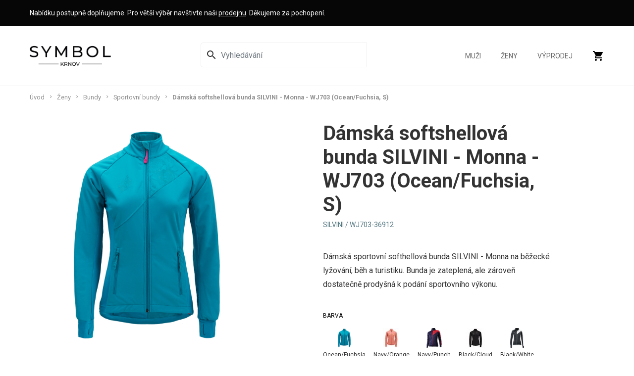

--- FILE ---
content_type: text/html; charset=UTF-8
request_url: https://www.symbol-krnov.cz/damska-softshellova-bunda-silvini-monna-wj703/5941
body_size: 10794
content:


<!DOCTYPE html>
<html lang="cs" id="dc-product-product-view" class="page-product-view">
<head>
    <meta http-equiv="Content-Type" charset="text/html; charset=utf-8">
<!--[if IE]><meta http-equiv="X-UA-Compatible" content="IE=edge,chrome=1"><![endif]-->
<meta name="viewport" content="width=device-width, initial-scale=1.0, minimum-scale=1.0">

    <link rel="dns-prefetch" href="//fonts.googleapis.com">

    <meta name="csrf-param" content="_csrf-frontend">
<meta name="csrf-token" content="yodRLaHyXy658_xgf1VigodHAB9t4t8RZV-_T5y0bGOozhtr7aZoG9ORuDBGMSrW6jNvUjWX50sLDPwg8pklWw==">

            <link rel="apple-touch-icon" sizes="180x180" href="/frontend/web/source_assets/img/favicons/apple-touch-icon.png">
        <link rel="icon" type="image/png" sizes="32x32" href="/frontend/web/source_assets/img/favicons/favicon-32x32.png">
        <link rel="icon" type="image/png" sizes="16x16" href="/frontend/web/source_assets/img/favicons/favicon-16x16.png">
        <link rel="manifest" href="/frontend/web/source_assets/img/favicons/site.webmanifest">
        <link rel="mask-icon" href="/frontend/web/source_assets/img/favicons/safari-pinned-tab.svg" color="#222222">
        <link rel="shortcut icon" href="/frontend/web/source_assets/img/favicons/favicon.ico">
        <meta name="msapplication-TileColor" content="#ffffff">
        <meta name="msapplication-config" content="/frontend/web/source_assets/img/favicons/browserconfig.xml">
        <meta name="theme-color" content="#ffffff">

        <!-- Preload Critical Fonts -->
        <link rel="preload" href="https://fonts.googleapis.com/css?family=Roboto:400,700&display=swap&subset=latin-ext&display=swap" as="style">
        <link rel="stylesheet" href="https://fonts.googleapis.com/css?family=Roboto:400,700&display=swap&subset=latin-ext&display=swap" media="print" onload="this.media='all'">

        <!-- Asynchronously Load Non-Critical Fonts -->
        <script>
            function loadFonts() {
                var link = document.createElement('link');
                link.rel = 'stylesheet';
                link.href = 'https://fonts.googleapis.com/icon?family=Material+Icons&display=swap';
                document.head.appendChild(link);
            }
            loadFonts();
        </script>

<script type="text/javascript" charset="UTF-8" src="//cdn.cookie-script.com/s/9ef09aef59a3405f3c2e75f293d398ab.js"></script>

    
    <title>Dámská softshellová bunda SILVINI - Monna - WJ703 (Ocean/Fuchsia, S) | Symbol Krnov</title>

            <!-- Google Tag Manager -->
<script>(function (w, d, s, l, i) {
        w[l] = w[l] || [];
        w[l].push({
            'gtm.start':
                new Date().getTime(), event: 'gtm.js'
        });
        var f = d.getElementsByTagName(s)[0],
            j = d.createElement(s), dl = l != 'dataLayer' ? '&l=' + l : '';
        j.async = true;
        j.src =
            'https://www.googletagmanager.com/gtm.js?id=' + i + dl;
        f.parentNode.insertBefore(j, f);
    })(window, document, 'script', 'dataLayer', 'GTM-KTVCJHX');</script>
<!-- End Google Tag Manager -->

<!-- Facebook Pixel Code -->
<script>
    !function(f,b,e,v,n,t,s)
    {if(f.fbq)return;n=f.fbq=function(){n.callMethod?
        n.callMethod.apply(n,arguments):n.queue.push(arguments)};
    if(!f._fbq)f._fbq=n;n.push=n;n.loaded=!0;n.version='2.0';
    n.queue=[];t=b.createElement(e);t.async=!0;
    t.src=v;s=b.getElementsByTagName(e)[0];
    s.parentNode.insertBefore(t,s)}(window, document,'script',
        'https://connect.facebook.net/en_US/fbevents.js');
    fbq('init', '704349273792565');
    fbq('track', 'PageView');
    </script>
<noscript><img height="1" width="1" style="display:none" src="https://www.facebook.com/tr?id=704349273792565&ev=PageView&noscript=1"/></noscript>
<!-- End Facebook Pixel Code -->

<script type='text/javascript'>
    window.smartlook||(function(d) {
        var o=smartlook=function(){ o.api.push(arguments)},h=d.getElementsByTagName('head')[0];
        var c=d.createElement('script');o.api=new Array();c.async=true;c.type='text/javascript';
        c.charset='utf-8';c.src='https://rec.smartlook.com/recorder.js';h.appendChild(c);
        })(document);
    smartlook('init', 'f7ee6ee70e6665f0d610d229bac524d8fd656788');
</script>        <meta name="description" content="Dámská sportovní softhellová bunda SILVINI - Monna na běžecké lyžování, běh a turistiku. Bunda je zateplená, ale zároveň dostatečně prodyšná k podání sportovního výkonu.">
<meta property="og:type" content="og:product">
<meta property="og:url" content="https://www.symbol-krnov.cz/damska-softshellova-bunda-silvini-monna-wj703/5941">
<meta property="og:locale" content="cs_CZ">
<meta property="og:title" content="Dámská softshellová bunda SILVINI - Monna - WJ703">
<meta property="og:description" content="Dámská sportovní softhellová bunda SILVINI - Monna na běžecké lyžování, běh a turistiku. Bunda je zateplená, ale zároveň dostatečně prodyšná k podání sportovního výkonu.">
<meta property="og:image" content="https://www.symbol-krnov.cz/uploads/1HpDeZ8ES9yRf0rD2XPKSqSKPJIvPbXq.png">
<meta property="og:image:width" content="1600">
<meta property="og:image:height" content="2000">
<meta property="og:price:amount" content="1399">
<meta property="og:price:currency" content="CZK">
<meta property="product:brand" content="SILVINI">
<meta property="product:gtin" content="8596016136465">
<meta property="product:availability" content="in stock">
<meta property="product:condition" content="new">
<meta property="product:locale" content="cs_CZ">
<meta property="product:price:amount" content="2799">
<meta property="product:price:currency" content="CZK">
<meta property="product:retailer_item_id" content="5941">
<meta property="product:item_group_id" content="390-794">
<meta property="product:sale_price:amount" content="1399">
<meta name="robots" content="index, follow">
<link href="/assets/8d29a0e5/css/select2.min.css?v=1693055828" rel="stylesheet">
<link href="/assets/8d29a0e5/css/select2-addl.min.css?v=1693055828" rel="stylesheet">
<link href="/assets/66b5b211/scss/aspect.min.css?v=1693055847" rel="stylesheet">
<link href="/assets/66b5b211/scss/common.min.css?v=1693055852" rel="stylesheet">
<link href="/assets/66b5b211/scss/ui.min.css?v=1693055858" rel="stylesheet">
<link href="/assets/e5c93503/simpleLightbox.min.css?v=1693055859" rel="stylesheet">
<link href="/assets/555ca9a5/css/progressive-media.min.css?v=1693055859" rel="stylesheet">
<link href="/assets/ea6366af/scss/frontend.min.css?v=1693055834" rel="stylesheet">
<link href="/assets/8118b7e1/scss/layout.min.css?v=1715431437" rel="stylesheet">
<link href="/assets/76e31ac3/slick.min.css?v=1693055864" rel="stylesheet">
<link href="/assets/645471f/scss/product-detail.min.css?v=1693055822" rel="stylesheet">
<link href="/assets/9335d952/scss/order.min.css?v=1693055875" rel="stylesheet">
<link href="/assets/ee1c96b3/magnific-popup.min.css?v=1693055876" rel="stylesheet">
<link href="/assets/8913e56f/css/pjax.min.css?v=1693055873" rel="stylesheet">
<link href="/assets/5c706975/css/activeform.min.css?v=1693055873" rel="stylesheet">
<link href="/assets/9025790f/css/flashalert.min.css?v=1693055878" rel="stylesheet">
<script>var SET_FLASH_URL = '/dc-system/system/set-flash';
var GET_ALL_FLASH_MESSAGES_URL = '/dc-system/system/get-all-flash-messages';

var ORDER_ADD_TO_CART_URL = '/dc-order/order/add-to-cart';

var CART_ADD_ITEM_URL = '/dc-order/order/add-to-cart';
var CART_EDIT_ITEM_URL = '/dc-order/order/edit-cart';
var CART_REMOVE_ITEM_URL = '/dc-order/order/remove-from-cart';
var CART_CHANGE_DELIVERY = '/dc-order/order/change-delivery';
var CART_CHANGE_PAYMENT = '/dc-order/order/change-payment';

var CURRENCY_DEFAULT_SYMBOL = 'Kč';
var CURRENCY_DEFAULT_DECIMALS = '';
var CURRENCY_DEFAULT_PREPEND = false;

var REGISTERED_BUNDLES = ["yii\\bootstrap\\BootstrapPluginAsset","yii\\bootstrap\\BootstrapAsset","dactylcore\\menu\\frontend\\widgets\\menu\\MenuAsset","frontend\\assets\\ProductDetailAsset","frontend\\assets\\LayoutAsset","yii\\web\\YiiAsset","yii\\web\\JqueryAsset","kartik\\select2\\Select2Asset","dactylcore\\core\\web\\FrontendAsset","dactylcore\\core\\web\\CommonAsset","dactylcore\\core\\web\\PolyfillAsset","dactylcore\\system\\common\\web\\AxiosAsset","dactylcore\\progressivemedia\\ProgressiveMediaAssetBundle","dactylcore\\progressivemedia\\SimpleLightboxAsset","frontend\\assets\\SlickAsset","dactylcore\\product\\frontend\\web\\ProductAsset","dactylcore\\order\\frontend\\web\\OrderAsset","dactylcore\\price\\common\\assets\\PriceAsset","frontend\\assets\\MagnificPopupAsset","dactylcore\\core\\widgets\\common\\pjax\\PjaxAsset","kartik\\form\\ActiveFormAsset","yii\\widgets\\ActiveFormAsset","dactylcore\\core\\widgets\\common\\flashalert\\FlashAlertAsset"];

var TRANSLATIONS = [];
</script></head>


<body>

<!-- Google Tag Manager (noscript) -->
<noscript><iframe src="https://www.googletagmanager.com/ns.html?id=GTM-KTVCJHX"
                  height="0" width="0" style="display:none;visibility:hidden"></iframe></noscript>
<!-- End Google Tag Manager (noscript) -->


<style>
    .main-info {
        padding: 16px 0;
        background: #5f1e68;
        color: white;
        min-height: 53px;
        width: 100%;
        background: #060606;
        font-size: 14px;
        margin-bottom: 0;
    }

    body > header {
        position: absolute;
    }

    header.small {
        position: fixed;
    }

    #breadcrumbs {
        padding-top: 173px;
    }

    @media (max-width: 1248px) {
        #breadcrumbs {
            padding-top: 133px
        }
    }

    @media (max-width: 630px) {
        .main-info {
            min-height: 74px;
        }

        #breadcrumbs {
            padding-top: 152px;
        }
    }

    @media (max-width: 360px) {
        .main-info {
            min-height: 95px;
        }

        #breadcrumbs {
            padding-top: 173px;
        }
    }

    .small .main-info {
        display: none;
    }
</style>

<header>
    <section class="main-info" style="">
        <div class="container">
            Nabídku postupně doplňujeme. Pro větší výběr navštivte naši <a href="/prodejna" style="color:white;text-decoration:underline">prodejnu</a>. Děkujeme za pochopení.
        </div>
    </section>


     <section class="main-info" style="display:none; background: #FF0000;color: black; font-weight: bold;font-size:16px;">
        <div class="container">
            <span style="background: black;padding: 4px 6px;border-radius: 16px;margin-right: 8px;">⚠️</span>E-shop i prodejna do odvolání uzavřeny. Bohužel nás zasáhly rozsáhlé povodně. Děkujeme za pochopení.
        </div>
    </section>


     <section class="main-info" style="display: none;background: #FFD700;color: black; font-weight: bold;">
        <div class="container">
            <span style="background: black;padding: 4px 6px;border-radius: 16px;margin-right: 8px;">⚠️</span> 29.6. - 7.7.2024 máme zavřeno. Objednávky budou odeslány až 8.7.2024. Děkujeme za pochopení.
        </div>
    </section>

    <div class="container">
        <div class="menu-wrapper d-flex align-items-center flex-wrap">
            <a class="mr-auto logo-header" href="/"><img src="/img/symbol-logo-black.png" alt="Symbol Krnov"></a>
            
            
            <div id="header-menu" class="ml-xl-auto order-3 order-xl-2 dc-menu enable-respo dc-menu-navbar">
    <div class="search-icon">
        <form id="search-form" action="/vyhledat" method="GET" role="form"><div class="form-body">
        <div class="form-group highlight-addon field-searchform-q required">


<div class="input-group"><span class="input-group-addon"><i id="search-glass-icon" class="material-icons" title="Vyhledávání">search</i><i id="close-search-icon" style="display: none;" class="material-icons" title="Zrušit vyhledávání">close</i></span><input type="search" id="searchform-q" class="form-control" name="q" autocomplete="off" placeholder="Vyhledávání" aria-required="true"><span class="input-group-btn"><button type="submit" class="btn btn-primary search-submit">Hledat</button></span></div>

<div class="help-block"></div>

</div>
        </div></form>
        <div id="search-results" class="search-results-preview"></div>
    </div>

    <style>
        #search-form {
            width: 100%;
        }

        .search-icon {
            display: flex;
            margin-right: 40px;
            align-items: center;
            justify-content: center;
            position: relative;
        }

        header .search-icon .field-searchform-q {
            width: 270px;
        }

        @media (min-width: 1024px) {
            header .search-icon .field-searchform-q {
                width: 360px;
            }
        }

        @media (max-width: 650px) {
            .search-icon {
                margin-right: 20px;
            }
        }

        header .search-icon .field-searchform-q #searchform-q {
            border-bottom-right-radius: 0;
            border-top-right-radius: 0;
        }

        .search-icon.active .btn {
            border-bottom-left-radius: 0;
            border-top-left-radius: 0;
        }

        .search-results-preview {
            position: absolute;
            top: 60px;
            background: #fff;
            border: 1px solid #060606;
            width: 470px;
            box-shadow: 0 2px 8px rgba(0, 0, 0, .1), 0 1px 2px rgba(0, 0, 0, .15);
            border-radius: 5px;
            max-height: 600px;
            overflow-y: auto;
            display: none;
        }

        @media (max-width: 575px) {
            .search-results-preview {
                max-width: 100%;
                border-radius: 0;
                border: 0;
                padding: 0 16px;
                box-shadow: none;
            }
        }

        .search-result-item {
            display: flex;
            border-bottom: 1px solid #eee;
            padding: 16px;
        }

        .search-result-item__image {
            width: 70px;
            height: 70px;
            margin-right: 16px;
            text-align: center;
        }

        .search-result-item__image img {
            max-width: 100%;
            max-height: 100%;
        }

        .search-result-item__name {
            display: inline-flex;
            align-items: center;
        }

        #close-search-icon {
            cursor: pointer;
        }
    </style>


<nav><ul><li><a href="/muzi">Muži</a></li><li><a href="/zeny">Ženy</a></li><li><a href="/vyprodej">Výprodej</a></li></ul></nav>
<div id="cart-preview-wrapper" class="pjax-wrapper"><div id="cart-preview" class="cart-icon pjax pjax-container" data-pjax-container="cart-preview" data-reload-pjax-containers='[]' data-pjax-url="/damska-softshellova-bunda-silvini-monna-wj703/5941" data-pjax-push-state data-pjax-replace-state data-pjax-timeout="5000" data-pjax-skipOuterContainers data-pjax-allowParallelRequests data-reload-url="/site/cart-preview" url="/damska-softshellova-bunda-silvini-monna-wj703/5941"><a href="/objednavka" data-pjax="0" title="Košík">
    <i class="material-icons">shopping_cart</i>

    </a>
</div></div>
<style>
    #cart-preview-wrapper {
        width: auto;
    }

    #header-menu {
        height: 100%;
    }

    #header-menu nav {
        height: 100%;
    }

    .cart-icon {
        height: 100%;
    }

    header .cart-icon:hover .in-cart {
        display: initial;
    }

    header .cart-icon .in-cart {
        display: none;
        position: absolute;
        width: 400px;
        max-width: 100%;
        right: 0;
        padding: 7px 14px;
        background: #fff;
        top: 121px;

        transition: top 0.4s;

        border: 1px solid #eee;
        margin-top: -1px;
        margin-right: 0;
    }

    @media (max-width: 1140px) {
        header .cart-icon .in-cart {
            top: 80px;
        }
    }

    header.small .in-cart {
        top: 61px;
    }


    .in-cart .item {
        display: flex;
        justify-content: center;
        align-items: center;
        text-align: left;
    }

    .in-cart .name {
        font-size: 14px;
        display: block;
    }

    .in-cart .quantity {
        font-size: 13px;
        font-weight: 100;
    }

    .in-cart .price {
        font-size: 13px;
    }

    .in-cart img {
        max-width: 50px;
        margin-right: 14px;
    }
</style><button type="button" id="header-menu-hamburger" class="dc-menu-toggle" title="menu" data-dc-menu-id="header-menu"><div class="dc-menu-hamburger"><span></span><span></span><span></span></div></button></div>        </div>
</header>


<section id="main-heading" class="">
    <div id="breadcrumbs" class="container">
        <ul class="breadcrumb"><li><a href="/">Úvod</a></li>
<li><a href="/zeny">Ženy</a></li>
<li><a href="/damske-bundy">Bundy</a></li>
<li><a href="/damska-sportovni-bunda">Sportovní bundy</a></li>
<li class="active">Dámská softshellová bunda SILVINI - Monna - WJ703 (Ocean/Fuchsia, S)</li>
</ul>    </div>

    </section>

<main>
    
    <style>
        .product-image {
            max-height: 660px;
        }

        .slider-nav {
            margin: 40px 0;
        }

        .subtitle {
            margin-bottom: 20px;
        }

        .property {
            margin-bottom: 8px;
        }

        .property-name {
            text-transform: uppercase;
            font-size: 0.75rem;
            margin-bottom: 16px;
        }

        .property-values {
            display: flex;
            flex-wrap: wrap;
        }

        .property-value {
            text-align: center;
            margin-right: 16px;
            margin-bottom: 16px;
            position: relative;
        }

        .property-value label {
            margin: 0;
            cursor: pointer;
        }

        .property-value.active::after {
            content: ' ';
            border-bottom: 1px solid black;
            position: absolute;
            width: 100%;
            left: 0;
            right: 0;
        }

        .property-values-text .property-value label {
            font-size: 0.75rem;
            display: contents;
        }

        .property-values-text .property-value label {
            min-width: 40px;
            padding: 4px;
            height: 40px;
            border: 1px solid #424242;
            display: flex;
            align-items: center;
            justify-content: center;
            border-radius: 4px;
            margin-bottom: 8px;
            color: black;
        }

        .property-values-text span {
            font-size: 12px;
        }

        .property-values-color .property-value .label {
            display: flex;
            flex-direction: column;
            align-items: center;
        }

        .property-values-color .name {
            font-size: 0.75rem;
        }

        .property-values-color input {
            display: none;
        }

        .property-values-color .color {
            border-radius: 4px;
            width: 40px;
            height: 40px;
            display: block;
        }

        .property-values-text input {
            display: none;
        }

        .product-price-section {
            margin: 20px 0 40px 0;
        }

        .product-short-description {
            margin-top: 40px !important;
        }

        .product-properties {
            margin-top: 40px;
        }

        .product-description h2 {
            margin: 40px 0px 20px 0;
        }

        .slick-arrow {
            background: no-repeat;
            border: none;

        }

        .slick-next {
            margin-left: 16px;
        }

        .slick-prev {
            margin-right: 16px;
        }

        .slider-nav {
            display: flex;
        }

        .slider-nav .slick-list {
            width: 100%;
        }

        .property-value.unavailable {
            opacity: 0.6;
        }

        .property-value.unavailable label:before {
            content: '';
            height: 100%;
            width: 1px;
            background-color: #aeaeae;
            position: absolute;
            transform: rotate(45deg);
        }

        .property-value.unavailable label:after {
            content: '';
            height: 100%;
            width: 1px;
            background-color: #aeaeae;
            position: absolute;
            transform: rotate(-45deg);
        }

        #product .slider-nav img {
            max-height: 80px;
            max-width: 80px;
        }

        #product .slider-nav .slick-slide {
            width: 139px;
            display: flex;
            justify-content: center;
            align-items: center;
            height: 80px;
        }

        .slider-for a:hover {
            cursor: zoom-in;
        }
    </style>

    <section id="product">
        <div class="container">
            <div class="row product"
                 data-id-variant="5941">
                <div class="product-image col-12 col-md-5">
                    <div class="slider-for">
                                                    <div>
                                <a href="https://www.symbol-krnov.cz/cdn/image/920/1HpDeZ8ES9yRf0rD2XPKSqSKPJIvPbXq.png">
                                    <img src="https://www.symbol-krnov.cz/cdn/image/920/1HpDeZ8ES9yRf0rD2XPKSqSKPJIvPbXq.png">
                                </a>
                            </div>
                                                    <div>
                                <a href="https://www.symbol-krnov.cz/cdn/image/920/Zsl1nYMuk2tu9tpPbUe4jKNBRXA3E2gl.png">
                                    <img src="https://www.symbol-krnov.cz/cdn/image/920/Zsl1nYMuk2tu9tpPbUe4jKNBRXA3E2gl.png">
                                </a>
                            </div>
                                                    <div>
                                <a href="https://www.symbol-krnov.cz/cdn/image/920/tUptR7MLSqU6RZJ88nfPr0brL8BQrCLn.png">
                                    <img src="https://www.symbol-krnov.cz/cdn/image/920/tUptR7MLSqU6RZJ88nfPr0brL8BQrCLn.png">
                                </a>
                            </div>
                                                    <div>
                                <a href="https://www.symbol-krnov.cz/cdn/image/920/7jLMCqRVwuQQxtU9lZHWsujM38VRkpnC.png">
                                    <img src="https://www.symbol-krnov.cz/cdn/image/920/7jLMCqRVwuQQxtU9lZHWsujM38VRkpnC.png">
                                </a>
                            </div>
                                                    <div>
                                <a href="https://www.symbol-krnov.cz/cdn/image/920/gyURFT7b10IlEz6uGZ7wgQBBDLNM78ol.png">
                                    <img src="https://www.symbol-krnov.cz/cdn/image/920/gyURFT7b10IlEz6uGZ7wgQBBDLNM78ol.png">
                                </a>
                            </div>
                                                    <div>
                                <a href="https://www.symbol-krnov.cz/cdn/image/920/MzFSmC63XHryJKbv6we8CDwdbHlBnMbh.png">
                                    <img src="https://www.symbol-krnov.cz/cdn/image/920/MzFSmC63XHryJKbv6we8CDwdbHlBnMbh.png">
                                </a>
                            </div>
                                            </div>
                    <div class="slider-nav">
                                                    <div>
                                <img src="https://www.symbol-krnov.cz/cdn/image/80/1HpDeZ8ES9yRf0rD2XPKSqSKPJIvPbXq.png">
                            </div>
                                                    <div>
                                <img src="https://www.symbol-krnov.cz/cdn/image/80/Zsl1nYMuk2tu9tpPbUe4jKNBRXA3E2gl.png">
                            </div>
                                                    <div>
                                <img src="https://www.symbol-krnov.cz/cdn/image/80/tUptR7MLSqU6RZJ88nfPr0brL8BQrCLn.png">
                            </div>
                                                    <div>
                                <img src="https://www.symbol-krnov.cz/cdn/image/80/7jLMCqRVwuQQxtU9lZHWsujM38VRkpnC.png">
                            </div>
                                                    <div>
                                <img src="https://www.symbol-krnov.cz/cdn/image/80/gyURFT7b10IlEz6uGZ7wgQBBDLNM78ol.png">
                            </div>
                                                    <div>
                                <img src="https://www.symbol-krnov.cz/cdn/image/80/MzFSmC63XHryJKbv6we8CDwdbHlBnMbh.png">
                            </div>
                                            </div>
                </div>
                <div class="product-info col-12 col-md-6 col-lg-5 offset-lg-1">
                    <h1 class="text-center text-md-left">Dámská softshellová bunda SILVINI - Monna - WJ703 (Ocean/Fuchsia, S)</h1>
                    <p class="subtitle text-center text-md-left mt-4">
                        SILVINI                         / WJ703-36912                    </p>

                    <div class="product-short-description mt-5">
                        <p>Dámská sportovní softhellová bunda SILVINI - Monna na běžecké lyžování, běh a turistiku. Bunda je zateplená, ale zároveň dostatečně prodyšná k podání sportovního výkonu.</p>
                    </div>

                    <form id="product-properties" class="product-properties">
                                                
                            <div class="property">
                                <div class="property-name">Barva</div>
                                <div class="values">
                                                                                                            
<style>
    .property-values-color .color img {
        max-width: 100%;
        max-height: 100%;
    }
</style>

<div class="property-values property-values-color">
            <a data-pjax="0" href="/damska-softshellova-bunda-silvini-monna-wj703/5938" class="property-value active ">
            <div class="label">
<!--                <span class="color" style="background-color: --><?//= $value['data']['color'] ?><!--"></span>-->
                <div class="color">
                    <img src="https://www.symbol-krnov.cz/cdn/image/40/1HpDeZ8ES9yRf0rD2XPKSqSKPJIvPbXq.png" alt="">
                </div>
                <span class="name">Ocean/Fuchsia</span>
            </div>
        </a>
            <a data-pjax="0" href="/damska-softshellova-bunda-silvini-monna-wj703/6514" class="property-value  ">
            <div class="label">
<!--                <span class="color" style="background-color: --><?//= $value['data']['color'] ?><!--"></span>-->
                <div class="color">
                    <img src="https://www.symbol-krnov.cz/cdn/image/40/OLVdqvOOlviLh8F13aiRP5xs23dQ3LrK.jpeg" alt="">
                </div>
                <span class="name">Navy/Orange</span>
            </div>
        </a>
            <a data-pjax="0" href="/damska-softshellova-bunda-silvini-monna-wj703/2034" class="property-value  ">
            <div class="label">
<!--                <span class="color" style="background-color: --><?//= $value['data']['color'] ?><!--"></span>-->
                <div class="color">
                    <img src="https://www.symbol-krnov.cz/cdn/image/40/VQBCfKBZFAQoKAHsBBNFFbzMtmEWUXvs.png" alt="">
                </div>
                <span class="name">Navy/Punch</span>
            </div>
        </a>
            <a data-pjax="0" href="/damska-softshellova-bunda-silvini-monna-wj703/8561" class="property-value  ">
            <div class="label">
<!--                <span class="color" style="background-color: --><?//= $value['data']['color'] ?><!--"></span>-->
                <div class="color">
                    <img src="https://www.symbol-krnov.cz/cdn/image/40/tcBBT5i3Vsy2K6F4bDN8xyobEuCBLRkK.jpg" alt="">
                </div>
                <span class="name">Black/Cloud</span>
            </div>
        </a>
            <a data-pjax="0" href="/damska-softshellova-bunda-silvini-monna-wj703/2598" class="property-value  ">
            <div class="label">
<!--                <span class="color" style="background-color: --><?//= $value['data']['color'] ?><!--"></span>-->
                <div class="color">
                    <img src="https://www.symbol-krnov.cz/cdn/image/40/GnbZ02efpz9TBTQcQCeZYm4880XoCTFR.png" alt="">
                </div>
                <span class="name">Black/White</span>
            </div>
        </a>
    </div>
                                </div>
                            </div>
                                                    
                            <div class="property">
                                <div class="property-name">Velikost</div>
                                <div class="values">
                                                                                                            
<div class="property-values property-values-text">
            <a data-pjax="0" href="/damska-softshellova-bunda-silvini-monna-wj703/11776" class="property-value  unavailable">
            <label><span>XS</span></label>
        </a>
            <a data-pjax="0" href="/damska-softshellova-bunda-silvini-monna-wj703/5941" class="property-value active ">
            <label><span>S</span></label>
        </a>
            <a data-pjax="0" href="/damska-softshellova-bunda-silvini-monna-wj703/5940" class="property-value  ">
            <label><span>M</span></label>
        </a>
            <a data-pjax="0" href="/damska-softshellova-bunda-silvini-monna-wj703/5939" class="property-value  unavailable">
            <label><span>L</span></label>
        </a>
            <a data-pjax="0" href="/damska-softshellova-bunda-silvini-monna-wj703/5938" class="property-value  unavailable">
            <label><span>XL</span></label>
        </a>
    </div>
                                </div>
                            </div>
                                                                        </form>

                    <div class="product-price-section">
                                                    <style>
                                .retail-price {
                                    font-weight: 400;
                                    text-decoration: line-through;
                                    color: #585858;
                                    font-size: 14px;
                                }

                                .sale-tag {
                                    font-weight: 400;
                                    color: #b50000;
                                    font-size: 14px;
                                }
                            </style>
                            <div>
                                <span class="retail-price">2 799 Kč</span>
                                                                    <span class="sale-tag">
                                        (sleva 50%)
                                    </span>
                                                            </div>
                                                <p class="product-price">1 399 Kč</p>

                        <form>
                            <input type="hidden" value="1" pattern="[0-9]*"
                                   inputmode="numeric" data-min="1"
                                   data-max="1000000"
                                   class="product-quantity-input">
                            <input type="hidden"
                                   value="5941"
                                   class="product-variant-input">
                        </form>
                    </div>

                    <div class="product-actions">
                                                    <button class="add-to-cart-btn btn btn-black"
                                    data-order-url="/objednavka"
                                    data-id-variant="5941">
                                Přidat do košíku                            </button>

                            <style>
                                .stock-available{
                                    padding: 8px 4px 4px 8px;
                                    margin-top: -4px;
                                    border: 1px solid black;
                                    border-radius: 0 0 4px 4px;
                                    font-size: 12px;
                                    opacity: 1;
                                    background: #B3FFB3;
                                }
                            </style>
                                                            <div class="stock-available">Skladem</div>
                                                                        </div>

                    <div class="product-hashtags">
                                            </div>
                </div>
            </div>
        </div>

                    <div class="container">
                <div class="product-description">
                    <h2>Popis produktu</h2>
                    <p><span style="color: #333333; font-family: darwin, helvetica, arial, sans-serif; font-size: 17px;">Zateplen&aacute; d&aacute;msk&aacute; bunda <strong>SILVINI Monna</strong> na běžeck&eacute; lyžov&aacute;n&iacute;, běh a turistiku. Předn&iacute; a zadn&iacute; č&aacute;st bundy a vrchn&iacute; č&aacute;st ruk&aacute;vů je zateplena softshellov&yacute;m materi&aacute;lem odoln&yacute;m proti větru, boky a spodn&iacute; č&aacute;st ruk&aacute;vů je vyrobena z prody&scaron;n&eacute;ho, stretchov&eacute;ho materi&aacute;lu, kter&yacute; dokonale odv&aacute;d&iacute; pot. Tato kombinace je vhodn&aacute; předev&scaron;&iacute;m pro běžkařky, kter&eacute; se vyd&aacute;vaj&iacute; na dal&scaron;&iacute; t&uacute;ry a chtěj&iacute; po celou dobu aktivity zůstat v teple.&nbsp;</span></p>
<p><span style="color: #333333; font-family: darwin, helvetica, arial, sans-serif;"><span style="font-size: 17px;"><strong style="color: #333333; font-family: darwin, helvetica, arial, sans-serif; font-size: 17px;">Specifikace:<br /></strong><span style="color: #333333; font-family: darwin, helvetica, arial, sans-serif;"><span style="font-size: 17px;">- vodn&iacute; sloupec 10 000 mm <br />- prody&scaron;nost 8 000 g/m2/24h</span></span><br /></span></span><span style="color: #333333; font-family: darwin, helvetica, arial, sans-serif;"><span style="font-size: 17px;">- reflexn&iacute; prvky<br /></span></span><span style="color: #333333; font-family: darwin, helvetica, arial, sans-serif;"><span style="font-size: 17px;">- kapsička na zip na zadn&iacute;m d&iacute;le<br /></span></span><span style="color: #333333; font-family: darwin, helvetica, arial, sans-serif;"><span style="font-size: 17px;">- stahov&aacute;n&iacute; doln&iacute;ho kraje<br /></span></span><span style="color: #333333; font-family: darwin, helvetica, arial, sans-serif;"><span style="font-size: 17px;">- ploch&yacute; &scaron;ev<br /></span></span><span style="color: #333333; font-family: darwin, helvetica, arial, sans-serif;"><span style="font-size: 17px;">- otvor pro palec<br /></span></span><span style="color: #333333; font-family: darwin, helvetica, arial, sans-serif;"><span style="font-size: 17px;">- dvě bočn&iacute; kapsy na zip<br /></span></span><span style="color: #333333; font-family: darwin, helvetica, arial, sans-serif;"><span style="font-size: 17px;">- vnitřn&iacute; l&iacute;mec z počesan&eacute;ho materi&aacute;lu<br /><strong>Parametry:<br /></strong></span></span></p>
<p><img title="" src="../../../cdn/image/freeze/244/hhdpXb7XRLG6Pesgg7EFUrL7hmjD3Bbe.png" alt="" data-hash="hhdpXb7XRLG6Pesgg7EFUrL7hmjD3Bbe" data-extension="png" data-width="244" data-height="136" /><br /><strong><span style="color: #333333; font-family: darwin, helvetica, arial, sans-serif;"><span style="font-size: 17px;">Technologie:</span></span></strong></p>
<p><img style="max-width: 220px; max-height: 59px; width: 97px;" title="" src="../../../cdn/image/freeze/250/lVsNGQStdFL2gBB1lfJdSTWs7ZAzXsJ9.png" alt="" data-hash="lVsNGQStdFL2gBB1lfJdSTWs7ZAzXsJ9" data-extension="png" data-width="97" data-height="26" /><br /><span style="color: #333333; font-family: darwin, helvetica, arial, sans-serif;"><span style="font-size: 17px;"><strong>POWERterm</strong> - POWERtermzateplen&yacute; materi&aacute;l s fleecem na vnitřn&iacute; straně, &uacute;činn&yacute; pro odvod potu a tepelnou izolaci<br /></span></span><img style="max-width: 220px; max-height: 99px; width: 104px;" title="" src="../../../cdn/image/freeze/173/KGlOD9pFQ4COvWNgrp0fwbxdl6P8Tbh8.png" alt="" data-hash="KGlOD9pFQ4COvWNgrp0fwbxdl6P8Tbh8" data-extension="png" data-width="104" data-height="47" /><br /><span style="color: #333333; font-family: darwin, helvetica, arial, sans-serif;"><span style="font-size: 17px;"><strong>Softshell W-proof</strong> - softshell W-proofmateri&aacute;l s voděodolnou a prody&scaron;nou W-proof membr&aacute;nou, vnitřn&iacute; vrstva s počesem</span></span></p>
<p><img style="max-width: 221px; max-height: 65px; width: 95px;" title="" src="../../../cdn/image/freeze/302/0jU9Z8LZdKW2YbTG5sz21NnArxA7BQuA.png" alt="" data-hash="0jU9Z8LZdKW2YbTG5sz21NnArxA7BQuA" data-extension="png" data-width="95" data-height="28" /><br /><span style="color: #333333; font-family: darwin, helvetica, arial, sans-serif;"><span style="font-size: 17px;"><strong>YKK</strong> - YKKzipy s prověřenou kvalitou, &scaron;pičkov&aacute; japonsk&aacute; technologie, z&aacute;ruka spolehlivosti</span></span></p>
<p><img title="" src="../../../cdn/image/freeze/134/nvrrKMk1ML4VsA5lNaQ3NVo7ObAZv6bR.png" alt="" data-hash="nvrrKMk1ML4VsA5lNaQ3NVo7ObAZv6bR" data-extension="png" data-width="134" data-height="22" /><br /><span style="color: #333333; font-family: darwin, helvetica, arial, sans-serif;"><span style="font-size: 17px;"><strong>Membr&aacute;na:</strong> 10000 mm / 8000 g/m2/24h</span></span></p>
<p>&nbsp;</p>                </div>
            </div>
            </section>


</main>


<footer>
    <div class="menu">
        <div class="container items">
            <div class="item info">
                <img src="/img/symbol-logo-gray.png" alt="">
                <div>Václav Sikora</div>
                <div>nám. Minoritů 129/20</div>
                <div>Krnov, 79401</div>
                <a style="margin-bottom: 4px;" href="mailto:info@symbol-krnov.cz">info@symbol-krnov.cz</a>
                <a style="margin-top: 0;" href="tel:+420731571650">+420 731 571 650</a>
                <div>IČ: 13610007</div>
                <div>DIČ: CZ7003304880</div>
            </div>

            <div id="footer-menu-1" class="item second dc-menu dc-menu-sidebar"><span id="footer-menu-1-name">O nákupu</span><nav><ul><li><a href="/obchodni-podminky">Obchodní podmínky</a></li><li><a href="/ochrana-osobnich-udaju">Ochrana osobních údajů</a></li><li><a href="/doprava-a-platba">Možnosti dopravy a platby</a></li><li><a href="/reklamace">Reklamace</a></li><li><a href="/vymena-a-vraceni-zbozi">Výměna a vrácení zboží</a></li><li><a href="/mimosoudni-reseni-sporu">Mimosoudní řešení sporů</a></li><li><a href="/pouzivani-cookies">Používání cookies</a></li></ul></nav></div>

            <div class="item with-sub-item">
                <div id="footer-menu-1" class="sub-item dc-menu dc-menu-sidebar"><span id="footer-menu-1-name">Kontakt</span><nav><ul><li><a href="/prodejna">Prodejna</a></li></ul></nav></div>
                <div id="footer-menu-1" class="sub-item dc-menu dc-menu-sidebar"><span id="footer-menu-1-name">Sociální sítě</span><nav><ul><li><a href="https://www.facebook.com/symbol.krnov/" rel="noreferrer" target="_blank">Facebook</a></li><li><a href="https://www.instagram.com/symbol.krnov/" rel="noreferrer" target="_blank">Instagram</a></li></ul></nav></div>            </div>
        </div>

        <div class="container">
            <div class="d-flex flex-wrap align-items justify-content-center" style="padding-bottom: 32px;">
                <span style="color: #aaa;margin-right: 16px">Akceptujeme:</span>
                <div>
                    <img src="/img/gpwebpay/diners-club.png" alt="Dinners Club" title="Dinners Club"
                         style="max-height: 32px;margin-right: 16px"/>
                </div>
                <div>
                    <img src="/img/gpwebpay/mastercard.png" alt="MasterCard" title="MasterCard"
                         style="max-height: 32px;margin-right: 16px"/>
                </div>
                <div>
                    <img src="/img/gpwebpay/visa.png" alt="VISA" title="VISA" style="max-height: 32px;margin-right: 16px"/>
                </div>
            </div>
        </div>
    </div>

    <div class="copyright">
        <div class="container">
            <div class="text-center">
                &copy; 2026 Symbol Krnov
            </div>
        </div>
    </div>
</footer>

<div id="flash-alerts" class="bottom-center"></div><script src="/assets/e7b984f7/jquery.min.js?v=1693055828"></script>
<script src="/assets/2beb6164/yii.min.js?v=1693055828"></script>
<script src="/assets/8d29a0e5/js/select2.full.min.js?v=1693055828"></script>
<script src="/assets/8d29a0e5/js/select2-krajee.min.js?v=1693055828"></script>
<script src="/assets/8daf15c8/js/core-js.min.js?v=1693055858"></script>
<script src="/assets/8daf15c8/js/url.min.js?v=1693055858"></script>
<script src="/assets/b406300a/axios.min.js?v=1693055858"></script>
<script src="/assets/66b5b211/js/functions.min.js?v=1693055834"></script>
<script src="/assets/66b5b211/js/cookies.min.js?v=1693055835"></script>
<script src="/assets/66b5b211/js/uri.min.js?v=1693055839"></script>
<script src="/assets/66b5b211/js/common.min.js?v=1693055839"></script>
<script src="/assets/66b5b211/js/ui.min.js?v=1693055842"></script>
<script src="/assets/e5c93503/simpleLightbox.min.js?v=1693055859"></script>
<script src="/assets/555ca9a5/js/progressive-media.min.js?v=1693055858"></script>
<script src="/assets/ea6366af/js/frontend.min.js?v=1693055829"></script>
<script src="/assets/8118b7e1/js/layout.min.js?v=1715431434"></script>
<script src="/assets/76e31ac3/slick.min.js?v=1693055859"></script>
<script src="/assets/9745a3d9/js/product.min.js?v=1693055867"></script>
<script src="/assets/5065de5b/js/number.min.js?v=1693055865"></script>
<script src="/assets/5065de5b/js/price.min.js?v=1693055867"></script>
<script src="/assets/9335d952/js/cart.min.js?v=1693055870"></script>
<script src="/assets/ee1c96b3/jquery.magnific-popup.min.js?v=1693055875"></script>
<script src="/assets/8913e56f/js/pjax.min.js?v=1693055869"></script>
<script src="/assets/2beb6164/yii.activeForm.js?v=1693055827"></script>
<script src="/assets/5c706975/js/activeform.min.js?v=1693055873"></script>
<script src="/assets/9025790f/js/flashalert.min.js?v=1693055874"></script>
<script type="text/javascript">jQuery(document).ready(function () {
    $(document).on('click', '.add-to-cart-btn', function(e) {
        e.preventDefault();
        
        var product = $(this).parents('.product');
        var id_variant = product.data('id-variant');
        var quantity = 1;
        
        var url = $(this).data('orderUrl');
        DcCart.addItem(id_variant, quantity, false, function(){
            //$.pjax.reload('#cart-preview', {url: $('#cart-preview').data('reload-url'), push: false, replace: false});
            window.location = url;
        });
    });

 $('.slider-for').slick({
  slidesToShow: 1,
  slidesToScroll: 1,
  arrows: false,
  fade: true,
  asNavFor: '.slider-nav'
});
$('.slider-nav').slick({
  slidesToShow: 3,
  slidesToScroll: 1,
  asNavFor: '.slider-for',
  dots: false,
  centerMode: false,
  focusOnSelect: true,
    arrows: true,
    prevArrow:'<button class="slick-prev slick-arrow" aria-label="Previous" type="button" style="">&lt;</button>',
    nextArrow:'<button class="slick-next slick-arrow" aria-label="Next" type="button" style="">&gt;</button>'
});
			

$('.slider-for').magnificPopup({
  delegate: 'a',
  type: 'image',
  gallery:{enabled:true}
});
jQuery(document).pjax("#cart-preview a:not([data-pjax=\u00220\u0022])", {"reloadContainers":"[]","push":true,"replace":true,"timeout":5000,"scrollTo":false,"skipOuterContainers":true,"container":"#cart-preview"});
jQuery(document).offon("submit", "#cart-preview form[data-pjax]", function (event) {jQuery.pjax.submit(event, {"reloadContainers":"[]","push":true,"replace":true,"timeout":5000,"scrollTo":false,"skipOuterContainers":true,"container":"#cart-preview"});});
var $el=jQuery("#search-form .kv-hint-special");if($el.length){$el.each(function(){$(this).activeFieldHint()});}
jQuery('#search-form').yiiActiveForm([], []);
    $(document).on('click', '#search-glass-icon', function(){
        $(".search-icon").addClass('active');
        $("#searchform-q").focus();
        
        $("#search-glass-icon").hide();
        $("#close-search-icon").show();
    });

    $(document).on('click', '#close-search-icon', function(){
        $(".search-icon").removeClass('active'); 
        $("#search-results").hide();
        
        $("#close-search-icon").hide();
        $("#search-glass-icon").show();
    });

    // $(document).on('blur', '#searchform-q', function(){
    //     setTimeout(function (){
    //         $(".search-icon").removeClass('active'); 
    //         $("#search-results").hide();
    //        
    //         $("#close-search-icon").hide();
    //         $("#search-glass-icon").show();
    //     }, 200);
    // });
    
    $(document).on('focus', '#searchform-q', function(){
        $(".search-icon").addClass('active');
                
        $("#search-glass-icon").hide();
        $("#close-search-icon").show();
    });
    
    $(document).on('keyup', '#searchform-q', delay(function(e){
        var key = window.event ? e.keyCode : e.which;
        var value = $(this).val();
          if (key == 27 || value == ''){
                $("#search-results").hide();   
                return;
          }
        
        var form = $(this).parents('form');
        
        $.get(form.attr('action'), {q: value, preview: true}, function(content){
            $("#search-results").html(content);
            $("#search-results").show();    
        });
    }, 600));

    function delay(callback, ms) {
      var timer = 0;
      return function() {
        var context = this, args = arguments;
        clearTimeout(timer);
        timer = setTimeout(function () {
          callback.apply(context, args);
        }, ms || 0);
      };
    }
$(document).on('click', '#header-menu .dc-menu-toggle', function () {
    if($(this).hasClass('dc-menu-toggle-active')) {
        $('html').removeClass('header-menu-disabled-scroll');
        $(this).removeClass('dc-menu-toggle-active');
        $('#header-menu').removeClass('dc-menu-responsive-active');
        //dcUI.enableScroll();
    } else {
        $('html').addClass('header-menu-disabled-scroll');
        $(this).addClass('dc-menu-toggle-active');
        $('#header-menu').addClass('dc-menu-responsive-active');
        //dcUI.disableScroll();
    }
});
$(document).on('click', '#footer-menu-1 .dc-menu-toggle', function () {
    if($(this).hasClass('dc-menu-toggle-active')) {
        $('html').removeClass('footer-menu-1-disabled-scroll');
        $(this).removeClass('dc-menu-toggle-active');
        $('#footer-menu-1').removeClass('dc-menu-responsive-active');
        //dcUI.enableScroll();
    } else {
        $('html').addClass('footer-menu-1-disabled-scroll');
        $(this).addClass('dc-menu-toggle-active');
        $('#footer-menu-1').addClass('dc-menu-responsive-active');
        //dcUI.disableScroll();
    }
});
});</script></body>

</html>


--- FILE ---
content_type: text/css
request_url: https://www.symbol-krnov.cz/assets/645471f/scss/product-detail.min.css?v=1693055822
body_size: -239
content:
#product{margin:0 auto}#product .container{width:1278px}#product .product-image img{margin:0 auto;display:block;max-height:460px}#product hr{margin:30px 0 20px}#product .product-price{font-size:28px;margin-bottom:7px}#product .add-to-cart-btn{width:100%;text-align:center;box-shadow:0 10px 15px -3px rgba(0,0,0,.1),0 4px 6px -4px rgba(0,0,0,.1)}#product .product-description{max-width:630px;margin:120px auto}